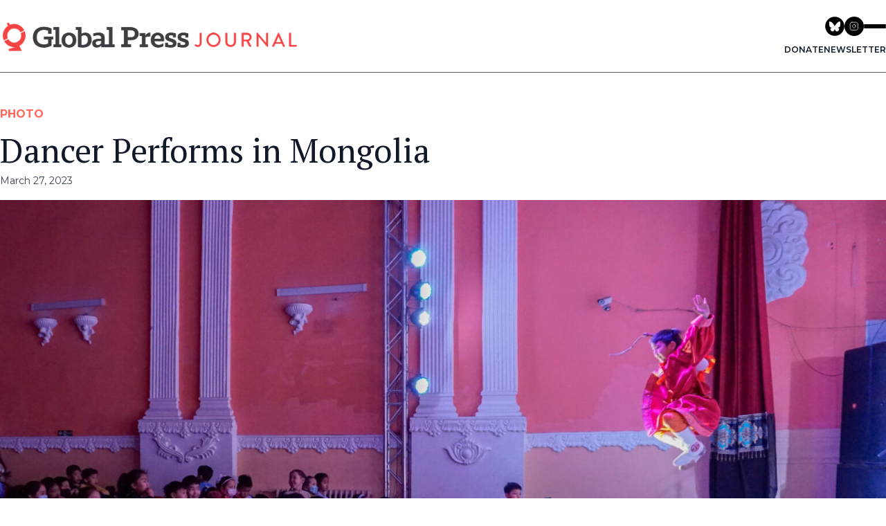

--- FILE ---
content_type: text/html; charset=UTF-8
request_url: https://globalpressjournal.com/photos/dancer-performs-mongolia/
body_size: 10381
content:
<!DOCTYPE html>
<html lang="en-US"
 xmlns:fb="http://ogp.me/ns/fb#" prefix="og: http://ogp.me/ns#">

<head>
	<meta charset="UTF-8">
	<meta name="viewport" content="width=device-width">
	<link rel="profile" href="https://gmpg.org/xfn/11">
	<link rel="pingback" href="https://globalpressjournal.com/xmlrpc.php">

	<title>Dancer Performs in Mongolia | Global Press Journal</title>

<!-- This site is optimized with the Yoast SEO plugin v6.1.1 - https://yoa.st/1yg?utm_content=6.1.1 -->
<link rel="canonical" href="https://globalpressjournal.com/photos/dancer-performs-mongolia/" />
<meta property="og:locale" content="en_US" />
<meta property="og:type" content="article" />
<meta property="og:title" content="Dancer Performs in Mongolia | Global Press Journal" />
<meta property="og:url" content="https://globalpressjournal.com/photos/dancer-performs-mongolia/" />
<meta property="og:site_name" content="Global Press Journal" />
<meta property="article:publisher" content="https://www.facebook.com/globalpressjournal/" />
<meta property="og:image" content="https://gpjs3bucket.s3.amazonaws.com/%77%70%2d%63%6f%6e%74%65%6e%74/uploads/2023/03/23232541/GPJNews_Mongolia_UT_FP_ChildrensConcert_034_web.jpg" />
<meta property="og:image:secure_url" content="https://gpjs3bucket.s3.amazonaws.com/%77%70%2d%63%6f%6e%74%65%6e%74/uploads/2023/03/23232541/GPJNews_Mongolia_UT_FP_ChildrensConcert_034_web.jpg" />
<meta name="twitter:card" content="summary_large_image" />
<meta name="twitter:title" content="Dancer Performs in Mongolia | Global Press Journal" />
<meta name="twitter:site" content="@globalpress" />
<meta name="twitter:image" content="https://gpjs3bucket.s3.amazonaws.com/%77%70%2d%63%6f%6e%74%65%6e%74/uploads/2023/03/23232541/GPJNews_Mongolia_UT_FP_ChildrensConcert_034_web.jpg" />
<meta name="twitter:creator" content="@globalpress" />
<script type='application/ld+json'>{"@context":"http:\/\/schema.org","@type":"WebSite","@id":"#website","url":"https:\/\/globalpressjournal.com\/","name":"Global Press Journal","potentialAction":{"@type":"SearchAction","target":"https:\/\/globalpressjournal.com\/?s={search_term_string}","query-input":"required name=search_term_string"}}</script>
<script type='application/ld+json'>{"@context":"http:\/\/schema.org","@type":"Organization","url":"https:\/\/globalpressjournal.com\/photos\/dancer-performs-mongolia\/","sameAs":["https:\/\/www.facebook.com\/globalpressjournal\/","https:\/\/www.instagram.com\/globalpressjournal\/?hl=en","https:\/\/www.linkedin.com\/company\/global-press-institute","https:\/\/www.pinterest.com\/globalpressjour\/","https:\/\/twitter.com\/globalpress"],"@id":"#organization","name":"Global Press Journal","logo":"https:\/\/globalpressjournal.com\/wp-content\/uploads\/2015\/01\/logo_Journal.jpg"}</script>
<!-- / Yoast SEO plugin. -->

<link rel='dns-prefetch' href='//unpkg.com' />
<link rel='dns-prefetch' href='//s.w.org' />
		<script type="text/javascript">
			window._wpemojiSettings = {"baseUrl":"https:\/\/s.w.org\/images\/core\/emoji\/13.0.0\/72x72\/","ext":".png","svgUrl":"https:\/\/s.w.org\/images\/core\/emoji\/13.0.0\/svg\/","svgExt":".svg","source":{"concatemoji":"https:\/\/globalpressjournal.com\/%77%70%2d%69%6e%63%6c%75%64%65%73\/js\/wp-emoji-release.min.js"}};
			!function(e,a,t){var n,r,o,i=a.createElement("canvas"),p=i.getContext&&i.getContext("2d");function s(e,t){var a=String.fromCharCode;p.clearRect(0,0,i.width,i.height),p.fillText(a.apply(this,e),0,0);e=i.toDataURL();return p.clearRect(0,0,i.width,i.height),p.fillText(a.apply(this,t),0,0),e===i.toDataURL()}function c(e){var t=a.createElement("script");t.src=e,t.defer=t.type="text/javascript",a.getElementsByTagName("head")[0].appendChild(t)}for(o=Array("flag","emoji"),t.supports={everything:!0,everythingExceptFlag:!0},r=0;r<o.length;r++)t.supports[o[r]]=function(e){if(!p||!p.fillText)return!1;switch(p.textBaseline="top",p.font="600 32px Arial",e){case"flag":return s([127987,65039,8205,9895,65039],[127987,65039,8203,9895,65039])?!1:!s([55356,56826,55356,56819],[55356,56826,8203,55356,56819])&&!s([55356,57332,56128,56423,56128,56418,56128,56421,56128,56430,56128,56423,56128,56447],[55356,57332,8203,56128,56423,8203,56128,56418,8203,56128,56421,8203,56128,56430,8203,56128,56423,8203,56128,56447]);case"emoji":return!s([55357,56424,8205,55356,57212],[55357,56424,8203,55356,57212])}return!1}(o[r]),t.supports.everything=t.supports.everything&&t.supports[o[r]],"flag"!==o[r]&&(t.supports.everythingExceptFlag=t.supports.everythingExceptFlag&&t.supports[o[r]]);t.supports.everythingExceptFlag=t.supports.everythingExceptFlag&&!t.supports.flag,t.DOMReady=!1,t.readyCallback=function(){t.DOMReady=!0},t.supports.everything||(n=function(){t.readyCallback()},a.addEventListener?(a.addEventListener("DOMContentLoaded",n,!1),e.addEventListener("load",n,!1)):(e.attachEvent("onload",n),a.attachEvent("onreadystatechange",function(){"complete"===a.readyState&&t.readyCallback()})),(n=t.source||{}).concatemoji?c(n.concatemoji):n.wpemoji&&n.twemoji&&(c(n.twemoji),c(n.wpemoji)))}(window,document,window._wpemojiSettings);
		</script>
		<style type="text/css">
img.wp-smiley,
img.emoji {
	display: inline !important;
	border: none !important;
	box-shadow: none !important;
	height: 1em !important;
	width: 1em !important;
	margin: 0 .07em !important;
	vertical-align: -0.1em !important;
	background: none !important;
	padding: 0 !important;
}
</style>
	<link rel='stylesheet' id='wp-block-library-css'  href='https://globalpressjournal.com/%77%70%2d%69%6e%63%6c%75%64%65%73/css/dist/block-library/style.min.css' type='text/css' media='all' />
<link rel='stylesheet' id='wp-block-library-theme-css'  href='https://globalpressjournal.com/%77%70%2d%69%6e%63%6c%75%64%65%73/css/dist/block-library/theme.min.css' type='text/css' media='all' />
<link rel='stylesheet' id='gpj-shortcode-css'  href='https://globalpressjournal.com/%77%70%2d%63%6f%6e%74%65%6e%74/plugins/gpj-shortcodes//dist/assets/index.css?ver=1.0.13' type='text/css' media='all' />
<link rel='stylesheet' id='responsive-lightbox-swipebox-css'  href='https://globalpressjournal.com/%77%70%2d%63%6f%6e%74%65%6e%74/plugins/responsive-lightbox/assets/swipebox/css/swipebox.min.css?ver=1.7.2' type='text/css' media='all' />
<link rel='stylesheet' id='gpj-css'  href='https://globalpressjournal.com/%77%70%2d%63%6f%6e%74%65%6e%74/themes/gpj-theme/css/theme.css?ver=3.22' type='text/css' media='all' />
<script>var jquery_placeholder_url = 'https://globalpressjournal.com/%77%70%2d%63%6f%6e%74%65%6e%74/plugins/gravity-forms-placeholders/jquery.placeholder-1.0.1.js';</script><script type='text/javascript' src='https://globalpressjournal.com/%77%70%2d%63%6f%6e%74%65%6e%74/plugins/gpj-shortcodes//dist/assets/index.js?ver=1.0.0' id='gpj-shortcode-js'></script>
<script type='text/javascript' src='https://globalpressjournal.com/%77%70%2d%69%6e%63%6c%75%64%65%73/js/jquery/jquery.js?ver=1.12.4-wp' id='jquery-core-js'></script>
<script type='text/javascript' src='https://globalpressjournal.com/%77%70%2d%63%6f%6e%74%65%6e%74/plugins/responsive-lightbox/assets/swipebox/js/jquery.swipebox.min.js?ver=1.7.2' id='responsive-lightbox-swipebox-js'></script>
<script type='text/javascript' id='responsive-lightbox-js-extra'>
/* <![CDATA[ */
var rlArgs = {"script":"swipebox","selector":"lightbox","customEvents":"","activeGalleries":"1","animation":"1","hideCloseButtonOnMobile":"0","removeBarsOnMobile":"0","hideBars":"1","hideBarsDelay":"5000","videoMaxWidth":"1080","useSVG":"1","loopAtEnd":"0","woocommerce_gallery":"0"};
/* ]]> */
</script>
<script type='text/javascript' src='https://globalpressjournal.com/%77%70%2d%63%6f%6e%74%65%6e%74/plugins/responsive-lightbox/js/front.js?ver=1.7.2' id='responsive-lightbox-js'></script>
<script type='text/javascript' src='https://globalpressjournal.com/%77%70%2d%63%6f%6e%74%65%6e%74/themes/gpj-theme/js/app.js?ver=3.22' id='gpj-js'></script>
<script type='text/javascript' src='https://globalpressjournal.com/%77%70%2d%63%6f%6e%74%65%6e%74/plugins/gravity-forms-placeholders/gf.placeholders.js?ver=1.0' id='_gf_placeholders-js'></script>
<link rel="https://api.w.org/" href="https://globalpressjournal.com/%77%70%2d%6a%73%6f%6e/" /><link rel="alternate" type="application/json+oembed" href="https://globalpressjournal.com/%77%70%2d%6a%73%6f%6e/oembed/1.0/embed?url=https%3A%2F%2Fglobalpressjournal.com%2Fphotos%2Fdancer-performs-mongolia%2F" />
<link rel="alternate" type="text/xml+oembed" href="https://globalpressjournal.com/%77%70%2d%6a%73%6f%6e/oembed/1.0/embed?url=https%3A%2F%2Fglobalpressjournal.com%2Fphotos%2Fdancer-performs-mongolia%2F&#038;format=xml" />
<meta property="fb:app_id" content="1674244676193346"/><meta property="fb:admins" content="16804290"/><!-- Google Tag Manager -->
<script>(function(w,d,s,l,i){w[l]=w[l]||[];w[l].push({'gtm.start':
new Date().getTime(),event:'gtm.js'});var f=d.getElementsByTagName(s)[0],
j=d.createElement(s),dl=l!='dataLayer'?'&l='+l:'';j.async=true;j.src=
'https://www.googletagmanager.com/gtm.js?id='+i+dl;f.parentNode.insertBefore(j,f);
})(window,document,'script','dataLayer','GTM-5KNRP25');</script>
<!-- End Google Tag Manager -->
<!-- WordPress Facebook Integration Begin -->

<script type='text/javascript'>
!function(f,b,e,v,n,t,s){if(f.fbq)return;n=f.fbq=function(){n.callMethod?
n.callMethod.apply(n,arguments):n.queue.push(arguments)};if(!f._fbq)f._fbq=n;
n.push=n;n.loaded=!0;n.version='2.0';n.queue=[];t=b.createElement(e);t.async=!0;
t.src=v;s=b.getElementsByTagName(e)[0];s.parentNode.insertBefore(t,s)}(window,
document,'script','https://connect.facebook.net/en_US/fbevents.js');
</script>

<script>
fbq('init', '471016717317390', {}, {
    "agent": "wordpress-5.5.17-1.7.9"
});

fbq('track', 'PageView', {
    "source": "wordpress",
    "version": "5.5.17",
    "pluginVersion": "1.7.9"
});
</script>
<!-- DO NOT MODIFY -->
<!-- WordPress Facebook Integration end -->
    
<!-- Facebook Pixel Code -->
<noscript>
<img height="1" width="1" style="display:none" alt="fbpx"
src="https://www.facebook.com/tr?id=471016717317390&ev=PageView&noscript=1"/>
</noscript>
<!-- DO NOT MODIFY -->
<!-- End Facebook Pixel Code -->
    <link rel="icon" href="https://gpjs3bucket.s3.amazonaws.com/%77%70%2d%63%6f%6e%74%65%6e%74/uploads/2018/08/26140850/cropped-GlobalPress_ComboHorizontal-Stacked-Copy-12-35x35c.jpg" sizes="32x32" />
<link rel="icon" href="https://gpjs3bucket.s3.amazonaws.com/%77%70%2d%63%6f%6e%74%65%6e%74/uploads/2018/08/26140850/cropped-GlobalPress_ComboHorizontal-Stacked-Copy-12-220x220c.jpg" sizes="192x192" />
<link rel="apple-touch-icon" href="https://gpjs3bucket.s3.amazonaws.com/%77%70%2d%63%6f%6e%74%65%6e%74/uploads/2018/08/26140850/cropped-GlobalPress_ComboHorizontal-Stacked-Copy-12-180x180c.jpg" />
<meta name="msapplication-TileImage" content="https://gpjs3bucket.s3.amazonaws.com/%77%70%2d%63%6f%6e%74%65%6e%74/uploads/2018/08/26140850/cropped-GlobalPress_ComboHorizontal-Stacked-Copy-12-285x285c.jpg" />
</head>

<body class="photos-template-default single single-photos postid-10063875 gpj-theme bg-white text-gray-900 antialiased">

	
	<div id="page" class="flex flex-col min-h-screen">

		
		<div id="content" class="flex-grow site-content">

			
			<main>

				 <div class="site-main-header gpj-bg-white">
    <section class="site-header gpj-items-center gpj-max-w-screen-2xl gpj-w-full gpj-mx-auto gpjt-px-3">
        <div class="container gpj-border-b gpj-border-brand-dark-gray-400 gpj-py-0 lg:gpj-py-6">
            <div class="lg:gpj-flex gpj-justify-between gpj-items-center gpj-relative">
                <a href="http://www.globalpressjournal.com" class="site-logo gpj-inline-block gpj-absolute gpj-top-[19px] md:gpj-top-3 lg:gpj-static">
                    <img src="https://gpjs3bucket.s3.amazonaws.com/wp-content/uploads/2022/01/26103428/01_GPJ_HORIZONTAL_COLOR-e1643222113629.png" alt="Global Press Journal" class="gpj-w-[40%] gpj-min-w-[200px]">
                </a>
                <div class="lg:gpj-space-y-3">
                    <div class="gpj-flex gpj-gap-4 gpj-items-center gpj-justify-end gpj-p-4 lg:gpj-p-0">
                        <nav class="gpj-flex gpj-gap-2">
                            <a href="https://bsky.app/profile/globalpress.bsky.social" target="_blank">
                                <svg xmlns="http://www.w3.org/2000/svg" xmlns:xlink="http://www.w3.org/1999/xlink" class="gpj-h-6 md:gpj-h-7"  viewBox="0 0 96 96">
                                    <path d="M47.4187 94.8375C21.2299 94.8375 0 73.6076 0 47.4187C0 21.2299 21.2299 0 47.4187 0C73.6076 0 94.8375 21.2299 94.8375 47.4187C94.8375 73.6076 73.6076 94.8375 47.4187 94.8375Z" fill-rule="nonzero" transform="matrix(1 0 0 1 0.527527 0.527481)" fill="rgb(0, 0, 0)"/>
                                    <path d="M12.115 3.31262C18.5228 8.12299 25.4154 17.8776 27.9455 23.1115C30.4766 17.8776 37.3681 8.12299 43.7759 3.31262C48.3998 -0.158429 55.8909 -2.84444 55.8909 5.70148C55.8909 7.40855 54.912 20.0399 54.3387 22.0905C52.344 29.2201 45.0742 31.0378 38.6073 29.9377C49.9109 31.8619 52.7866 38.2339 46.5757 44.6059C34.7822 56.7083 29.6241 41.569 28.3027 37.6902C28.0603 36.9789 27.9476 36.6459 27.9454 36.9294C27.9433 36.647 27.8306 36.9789 27.5882 37.6902C26.2668 41.569 21.1098 56.7083 9.31515 44.6059C3.1054 38.2339 5.98003 31.8608 17.2836 29.9377C10.8167 31.0378 3.54692 29.2201 1.55217 22.0905C0.97788 20.0399 0 7.40856 0 5.70148C4.01974e-06 -2.84444 7.49111 -0.15843 12.115 3.31262Z" fill-rule="nonzero" transform="matrix(1 0 0 1 20.0008 24.3942)" fill="rgb(255, 255, 255)"/>
                                </svg>
                            </a>
                            <a href="https://www.instagram.com/globalpressjournal" target="_blank">
                                <svg class="gpj-h-6 md:gpj-h-7" viewBox="0 0 80 80" fill="none" xmlns="http://www.w3.org/2000/svg">
                                    <g clip-path="url(#clip0_5100_2)">
                                        <path d="M40 80C62.0914 80 80 62.0914 80 40C80 17.9086 62.0914 0 40 0C17.9086 0 0 17.9086 0 40C0 62.0914 17.9086 80 40 80Z" fill="black" />
                                        <path d="M48.4375 30.5625H48.4538M31.375 23.25H47.625C52.1123 23.25 55.75 26.8877 55.75 31.375V47.625C55.75 52.1123 52.1123 55.75 47.625 55.75H31.375C26.8877 55.75 23.25 52.1123 23.25 47.625V31.375C23.25 26.8877 26.8877 23.25 31.375 23.25ZM45.9999 38.4763C46.2005 39.8287 45.9695 41.2099 45.3398 42.4235C44.7101 43.637 43.7138 44.6211 42.4926 45.2358C41.2713 45.8505 39.8874 46.0644 38.5376 45.8472C37.1877 45.63 35.9408 44.9927 34.974 44.026C34.0073 43.0592 33.37 41.8123 33.1528 40.4624C32.9356 39.1126 33.1495 37.7287 33.7642 36.5075C34.3789 35.2862 35.363 34.2899 36.5765 33.6602C37.7901 33.0305 39.1713 32.7995 40.5237 33.0001C41.9032 33.2047 43.1803 33.8475 44.1664 34.8336C45.1525 35.8197 45.7954 37.0968 45.9999 38.4763Z" stroke="white" stroke-width="2" stroke-linecap="round" stroke-linejoin="round" />
                                    </g>
                                    <defs>
                                        <clipPath id="clip0_5100_2">
                                            <rect width="80" height="80" fill="white" />
                                        </clipPath>
                                    </defs>
                                </svg>
                            </a>
                        </nav>
                        <a id="site-nav-trigger" class="gpj-group gpj-hamburger gpj-flex gpj-flex-col gpj-gap-1.5 md:gpj-gap-2 gpj-group gpj-transform gpj-cursor-pointer">
                            <div class="hamburger-line gpj-h-0.5 gpj-w-8 gpj-bg-black gpj-rounded gpj-transition-all gpj-duration-500 group-hover:gpj-bg-brand-dark-gray-100">
                            </div>
                            <div class="hamburger-line gpj-h-0.5 gpj-w-8 group-hover:gpj-w-6 gpj-bg-black gpj-rounded gpj-transition-all gpj-duration-500 group-hover:gpj-bg-brand-dark-gray-100">
                            </div>
                            <div class="hamburger-line gpj-h-0.5 gpj-w-8 gpj-bg-black gpj-rounded gpj-transition-all gpj-duration-500 group-hover:gpj-bg-brand-dark-gray-100">
                            </div>
                        </a>
                    </div>
                    <div class="gpj-flex gpj-flex-col gpj-gap-3 gpj-w-full lg:gpj-w-auto">
                        <div class="site-action gpj-py-3 lg:gpj-py-0 gpj-border-t gpj-border-[var(--border)] lg:gpj-border-0">
                            <nav class="site-mini-nav gpj-flex gpj-gap-2 gpj-justify-center gpj-items-center">
                                <a href="https://www.globalpress.co/support/donate" target="_blank" class="gpj-uppercase gpj-font-semibold gpj-text-xs hover:gpj-text-brand-primary-600">Donate</a>
                                <a href="/newsletters/" class="gpj-uppercase gpj-font-semibold gpj-text-xs hover:gpj-text-brand-primary-600">newsletter</a>
                            </nav>
                        </div>
                    </div>
                </div>
            </div>
        </div>
    </section>
    <div id="site-nav-overlay" class="site-navigation-overlay gpj-transition-opacity gpj-fixed gpj-left-0 gpj-top-0 gpj-w-screen gpj-bg-black gpj-bg-opacity-50 gpj-z-40 gpj-h-screen">
    </div>
    <section id="site-nav" class="site-navigation gpj-invisible gpj-translate-x-full gpj-fixed gpj-right-0 gpj-transition-all gpj-top-0 gpj-h-svh gpj-bg-brand-dark-gray-900 gpj-text-white gpj-w-[240px] gpj-md:gpj-w-[300px] gpj-z-[9999999999] gpj-drop-shadow-2xl">
        <button id="site-nav-close" class="gpj--left-6 gpj-w-6 gpj-h-6 gpj-bg-brand-dark-gray-900 gpj-hover:gpj-bg-brand-dark-gray-700 gpj-absolute gpj-top-0 gpj-flex gpj-items-center gpj-justify-center">
            <svg xmlns="http://www.w3.org/2000/svg" height="12" viewBox="0 0 24 24" width="24">
                <path d="M0 0h24v24H0V0z" fill="none"></path>
                <path fill="currentColor" d="M18.3 5.71c-.39-.39-1.02-.39-1.41 0L12 10.59 7.11 5.7c-.39-.39-1.02-.39-1.41 0-.39.39-.39 1.02 0 1.41L10.59 12 5.7 16.89c-.39.39-.39 1.02 0 1.41.39.39 1.02.39 1.41 0L12 13.41l4.89 4.89c.39.39 1.02.39 1.41 0 .39-.39.39-1.02 0-1.41L13.41 12l4.89-4.89c.38-.38.38-1.02 0-1.4z">
                </path>
            </svg>
        </button>
        <div class="gpj-p-4 gpj-h-14 gpj-border-b gpj-border-brand-dark-gray-700 gpj-flex gpj-items-center">
            <form role="search" method="get" class="gpj-w-full" action="https://globalpressjournal.com/">
                <input type="search" value="" name="s" title="Search for:" class="gpj-px-2 gpj-leading-[30px] gpj-focus:gpj-ring-1 gpj-focus:gpj-ring-brand-primary-500 gpj-bg-brand-dark-gray-800 gpj-border gpj-border-brand-dark-gray-600 gpj-text-white gpj-placeholder:gpj-text-[11px] gpj-text-[11px] gpj-placeholder:gpj-text-brand-dark-700 gpj-w-full" placeholder="Search Global Press (Press Enter)" />
                <input type="hidden" name="post_type" value="post" />
                <input type="submit" class="gpj-hidden" value="" />
            </form>
        </div>
        <div class="gpj-h-[calc(100vh-112px)] gpj-overflow-scroll">  <div class="gpj-border-b gpj-border-brand-dark-gray-700">
                <nav class="gpj-p-4">  <h2 class="gpj-uppercase gpj-text-[11px] gpj-font-semibold gpj-mb-2"> Topics</h2>  <ul class="gpj-space-y-2">  <li><a href="https://globalpressjournal.com/topics/environment/" class="gpj-text-xs gpj-w-full gpj-inline-block">Environment</a></li>  <li><a href="https://globalpressjournal.com/topics/health/" class="gpj-text-xs gpj-w-full gpj-inline-block">Health</a></li>  </ul>
                </nav>
            </div>  <div class="gpj-border-b gpj-border-brand-dark-gray-700">
                <nav class="gpj-p-4">  <h2 class="gpj-uppercase gpj-text-[11px] gpj-font-semibold gpj-mb-2"> Regions</h2>  <ul class="gpj-space-y-2">  <li><a href="https://globalpressjournal.com/africa/" class="gpj-text-xs gpj-w-full gpj-inline-block">Africa</a></li>  <li><a href="https://globalpressjournal.com/americas/" class="gpj-text-xs gpj-w-full gpj-inline-block">Americas</a></li>  <li><a href="https://globalpressjournal.com/asia/" class="gpj-text-xs gpj-w-full gpj-inline-block">Asia</a></li>  </ul>
                </nav>
            </div>  <div class="gpj-border-b gpj-border-brand-dark-gray-700">
                <nav class="gpj-p-4">  <h2 class="gpj-uppercase gpj-text-[11px] gpj-font-semibold gpj-mb-2"> Special Coverage</h2>  <ul class="gpj-space-y-2">  <li><a href="https://globalpressjournal.com/shifting-democracies/" class="gpj-text-xs gpj-w-full gpj-inline-block">Shifting Democracies</a></li>  <li><a href="https://globalpressjournal.com/special-reports/global-crisis-cost-usaids-abrupt-shutdown/" class="gpj-text-xs gpj-w-full gpj-inline-block">A Global Crisis: The Cost of USAID's Abrupt Shutdown</a></li>  </ul>
                </nav>
            </div>  <div class="gpj-border-b gpj-border-brand-dark-gray-700">
                <nav class="gpj-p-4">  <ul class="gpj-space-y-2">  <li><a href="https://styleguide.globalpressjournal.com/" class="gpj-text-xs gpj-w-full gpj-inline-block">Style Guide</a></li>  <li><a href="https://www.globalpress.co/about/learn-about-global-press" class="gpj-text-xs gpj-w-full gpj-inline-block">About Global Press</a></li>  <li><a href="https://globalpressjournal.com/corrections/" class="gpj-text-xs gpj-w-full gpj-inline-block">Corrections</a></li>  <li><a href="https://globalpressjournal.com/world/shifting-democracies-fellowship/" class="gpj-text-xs gpj-w-full gpj-inline-block">Shifting Democracies Reporting Fellowship</a></li>  <li><a href="https://globalpressjournal.com/newsletters/" class="gpj-text-xs gpj-w-full gpj-inline-block">Newsletters</a></li>  </ul>
                </nav>
            </div>  </div>
        <div class="gpj-p-4 gpj-h-14 gpj-border-t gpj-border-brand-dark-gray-700 gpj-flex gpj-items-center">
            <a href="https://www.globalpress.co/support/donate" target="_blank" class="gpj-group gpj-relative gpj-text-xs gpj-font-medium gpj-overflow-hidden gpj-bg-brand-primary-400 gpj-focus:gpj-ring-4 gpj-focus:gpj-ring-blue-300 gpj-inline-flex gpj-items-center gpj-px-4 gpj-py-1.5 gpj-text-white gpj-justify-center gpj-transition-all gpj-hover:gpj-no-underline gpj-hover:gpj-bg-brand-primary-500 gpj-w-full">
                <span class="gpj-z-40">Support Global Press</span>
                <div class="gpj-absolute gpj-inset-0 gpj-h-[200%] gpj-w-[200%] gpj-rotate-45 gpj-translate-x-[-70%] gpj-transition-all gpj-group-hover:gpj-scale-100 gpj-bg-white/30 gpj-group-hover:gpj-translate-x-[50%] gpj-z-20 gpj-duration-1000">
                </div>
            </a>
        </div>
    </section>
</div> 
<div class="container my-8 mx-auto">

    
    

    <div class="container mx-auto mt-12 mb-32">
        <p class="text-sm font-bold uppercase text-primary-500 md:text-base mb-4">Photo</p>
        <div class=" max-w-screen-lg"><article id="post-10063875" class="post-10063875 photos type-photos status-publish has-post-thumbnail hentry">

    <header class="mb-4 entry-header">
        <h1 class="mb-2 font-serif text-2xl leading-normal entry-title lg:text-5xl"><a href="https://globalpressjournal.com/photos/dancer-performs-mongolia/" rel="bookmark">Dancer Performs in Mongolia</a></h1>        <time datetime="2023-03-27T05:00:57-07:00" itemprop="datePublished"
            class="text-sm text-gray-700">March 27, 2023</time>
    </header>

    <div class="entry-content">
        
            </div>

</article></div>
        <img width="2048" height="1364" src="https://gpjs3bucket.s3.amazonaws.com/wp-content/uploads/2023/03/23232541/GPJNews_Mongolia_UT_FP_ChildrensConcert_034_web.jpg" class="attachment-full size-full wp-post-image" alt="" loading="lazy" srcset="https://gpjs3bucket.s3.amazonaws.com/wp-content/uploads/2023/03/23232541/GPJNews_Mongolia_UT_FP_ChildrensConcert_034_web.jpg 2048w, https://gpjs3bucket.s3.amazonaws.com/wp-content/uploads/2023/03/23232541/GPJNews_Mongolia_UT_FP_ChildrensConcert_034_web-300x200.jpg 300w, https://gpjs3bucket.s3.amazonaws.com/wp-content/uploads/2023/03/23232541/GPJNews_Mongolia_UT_FP_ChildrensConcert_034_web-1024x682.jpg 1024w, https://gpjs3bucket.s3.amazonaws.com/wp-content/uploads/2023/03/23232541/GPJNews_Mongolia_UT_FP_ChildrensConcert_034_web-768x512.jpg 768w, https://gpjs3bucket.s3.amazonaws.com/wp-content/uploads/2023/03/23232541/GPJNews_Mongolia_UT_FP_ChildrensConcert_034_web-1536x1023.jpg 1536w, https://gpjs3bucket.s3.amazonaws.com/wp-content/uploads/2023/03/23232541/GPJNews_Mongolia_UT_FP_ChildrensConcert_034_web-595x397.jpg 595w, https://gpjs3bucket.s3.amazonaws.com/wp-content/uploads/2023/03/23232541/GPJNews_Mongolia_UT_FP_ChildrensConcert_034_web-650x434.jpg 650w, https://gpjs3bucket.s3.amazonaws.com/wp-content/uploads/2023/03/23232541/GPJNews_Mongolia_UT_FP_ChildrensConcert_034_web-99x67.jpg 99w, https://gpjs3bucket.s3.amazonaws.com/wp-content/uploads/2023/03/23232541/GPJNews_Mongolia_UT_FP_ChildrensConcert_034_web-920x613.jpg 920w, https://gpjs3bucket.s3.amazonaws.com/wp-content/uploads/2023/03/23232541/GPJNews_Mongolia_UT_FP_ChildrensConcert_034_web-360x240.jpg 360w" sizes="(max-width: 2048px) 100vw, 2048px" />        <div class="mb-4 bg-[#F3F2EF] p-6">
            <div class="flex justify-between items-center mb-4">
                <div>                    A member of children’s dance ensemble Warm Spring performs during its first tour in Dalanzadgad, Umnugovi province, Mongolia.                                        <div class="mt-4">
                                                <span class="font-medium"><a class="underline"
                                href="https://globalpressjournal.com/reporter/uranchimeg-tsoghuu/">
                        </span>Uranchimeg Tsogkhuu</a>,
                        GPJ
                        
Mongolia
                                            </div>
                </div>
                <div class="ml-16 pr-4 w-32">
                <ul class="space-y-2">
                                        <li>
                                            <a
                                                href="https://globalpressjournal.com/photos/dancer-performs-mongolia/"><svg width="28px" height="28px" viewBox="0 0 66 66" fill="none" xmlns="http://www.w3.org/2000/svg">
                                                <circle cx="33" cy="33" r="33" fill="#A6A6A6"/>
                                                <path d="M19.1362 46.9629L19.1363 46.9629C22.266 50.0474 27.2989 50.0263 30.4027 46.9158L35.2801 42.0277C38.3977 38.9034 38.4019 33.8463 35.2894 30.7169C34.6565 30.0805 33.6276 30.0777 32.9913 30.7106C32.355 31.3435 32.3522 32.3724 32.9851 33.0087C34.8352 34.8689 34.8327 37.8749 32.9796 39.7321L28.1021 44.6201C26.2606 46.4656 23.2746 46.4782 21.4171 44.6477C19.5681 42.8249 19.5468 39.8484 21.3695 37.9994L26.2823 33.0158C26.9123 32.3767 26.905 31.3478 26.2658 30.7178C25.6267 30.0877 24.5978 30.0951 23.9678 30.7342L19.055 35.7178C15.9722 38.8451 16.0083 43.8794 19.1362 46.9629ZM32.646 35.2897C33.2823 34.6568 33.2851 33.6279 32.6522 32.9916C30.8006 31.1299 30.8011 28.1219 32.6533 26.2607L37.3527 21.5387C39.3271 19.5549 42.526 19.5163 44.5476 21.4519C44.612 21.5135 44.6746 21.577 44.7353 21.6423C46.4797 23.5168 46.3742 26.4504 44.4998 28.1948L39.4053 32.9357C38.7483 33.5471 38.7113 34.5753 39.3227 35.2323C39.9341 35.8893 40.9623 35.9263 41.6193 35.3149L46.7138 30.574C49.9023 27.6068 50.0817 22.6167 47.1145 19.4282C47.0112 19.3172 46.9047 19.2092 46.7952 19.1044C43.4948 15.9444 38.2723 16.0075 35.0491 19.2461L30.3497 23.9682C27.2359 27.097 27.2351 32.1537 30.3479 35.2834C30.9808 35.9198 32.0097 35.9226 32.646 35.2897Z" fill="white" stroke="white"/>
                                                </svg>
                                            </a>
                                        </li>
                                        <li>
                                            <a href="https://www.facebook.com/sharer.php?u=https://globalpressjournal.com/photos/dancer-performs-mongolia/"><img
                                                    width="28px"
                                                    src="https://gpjs3bucket.s3.amazonaws.com/%77%70%2d%63%6f%6e%74%65%6e%74/uploads/2022/01/25131556/facebook.png"
                                                    alt=""></a>
                                        </li>
                                        <li>
                                                                                        <a href="https://twitter.com/share?text=Dancer%20Performs%20in%20Mongolia&url=https://globalpressjournal.com/photos/dancer-performs-mongolia/"><img
                                                    width="28px"
                                                    src="https://gpjs3bucket.s3.amazonaws.com/%77%70%2d%63%6f%6e%74%65%6e%74/uploads/2022/01/25131547/twitter.png"
                                                    alt=""></a>
                                        </li>

                                    </ul>
                </div>
            </div>

        </div>
    </div>

    
    
</div>

</main>


</div>


<footer class="gpj-bg-[#f3f2ef]">
    <div class="gpj-p-8 gpj-border-b gpj-border-gray-300">
        <div class="gpj-container-xl gpj-flex gpj-items-center gpj-justify-center">
            <a href="https://globalpressjournal.com"><img class="gpj-w-96" src="https://gpjs3bucket.s3.amazonaws.com/%77%70%2d%63%6f%6e%74%65%6e%74/uploads/2022/01/26103428/01_GPJ_HORIZONTAL_COLOR-e1643222113629.png" alt="Global Press Journal" title="Global Press Journal"></a>
        </div>
    </div>
    <nav class="gpj-py-6 gpj-border-b gpj-border-gray-300" role="navigation" aria-label="Footer brands navigation menu">
        <div class="gpj-container-xl"><ul id="menu-footer-menu" class="gpj-justify-center md:gpj-flex text-center gpj-mb-0"><li id="menu-item-10068692" class="menu-item menu-item-type-custom menu-item-object-custom menu-item-10068692 gpj-uppercase text-sm gpj-px-4 gpj--ml-px"><a href="https://www.globalpress.co/about/learn-about-global-press">About Global Press</a></li>
<li id="menu-item-10061583" class="menu-item menu-item-type-custom menu-item-object-custom menu-item-10061583 gpj-uppercase text-sm gpj-px-4  md:gpj-border-l md:gpj-border-gray-500 gpj--ml-px"><a href="https://styleguide.globalpressjournal.com/">Style Guide</a></li>
<li id="menu-item-10068691" class="menu-item menu-item-type-custom menu-item-object-custom menu-item-10068691 gpj-uppercase text-sm gpj-px-4  md:gpj-border-l md:gpj-border-gray-500 gpj--ml-px"><a href="https://www.globalpress.co/contact/contact">Contact Us</a></li>
<li id="menu-item-10065774" class="menu-item menu-item-type-custom menu-item-object-custom menu-item-10065774 gpj-uppercase text-sm gpj-px-4  md:gpj-border-l md:gpj-border-gray-500 gpj--ml-px"><a href="https://globalpressjournal.com/newsletters/">Subscribe to Newsletters</a></li>
</ul></div>
    </nav>
    <div class="gpj-py-6 gpj-border-b gpj-border-gray-300 ">
        <div class="gpj-space-y-12 gpj-container-xl md:gpj-grid gpj-grid-cols-3 gpj-gap-12 gpj-text-center md:gpj-space-y-0">
            <div class="gpj-text-center">
                <h2 class="gpj-text-xl gpj-text-center gpj-font-serif gpj-italic gpj-font-semibold gpj-mb-2">Contact</h2>
                <p class="gpj-text-center">5636 Connecticut Ave NW<br />
PO Box 42557<br />
Washington, DC 20015<br />
<a href="/cdn-cgi/l/email-protection" class="__cf_email__" data-cfemail="30595e565f70575c5f52515c40425543435a5f45425e515c1e535f5d">[email&#160;protected]</a></p>
                <p class="gpj-text-center">202-240-2705</p>
            </div>
            <nav role="navigation" aria-label="Footer information navigation menu">
                <h2 class="gpj-text-xl gpj-text-center gpj-font-serif gpj-italic gpj-font-semibold gpj-mb-2">Information</h2> <ul id="menu-footer-brands-nav" class="menu"><li id="menu-item-10050683" class="menu-item menu-item-type-custom menu-item-object-custom menu-item-10050683 hover:gpj-underline"><a target="_blank" rel="noopener noreferrer" href="https://globalpress.co/">Global Press</a></li>
<li id="menu-item-10050682" class="menu-item menu-item-type-custom menu-item-object-custom menu-item-10050682 hover:gpj-underline"><a target="_blank" rel="noopener noreferrer" href="https://globalpress.co/">Global Press Institute</a></li>
<li id="menu-item-10050684" class="menu-item menu-item-type-custom menu-item-object-custom menu-item-10050684 hover:gpj-underline"><a target="_blank" rel="noopener noreferrer" href="https://www.globalpress.co/explore/our-journalism">Global Press Journal</a></li>
</ul>            </nav>
            <nav role="navigation" aria-label="Footer brands navigation menu">
                <h2 class="gpj-text-xl gpj-text-center gpj-font-serif gpj-italic gpj-font-semibold gpj-mb-2">Brands</h2> <ul id="menu-footer-brands-nav-1" class="menu"><li class="menu-item menu-item-type-custom menu-item-object-custom menu-item-10050683 hover:gpj-underline"><a target="_blank" rel="noopener noreferrer" href="https://globalpress.co/">Global Press</a></li>
<li class="menu-item menu-item-type-custom menu-item-object-custom menu-item-10050682 hover:gpj-underline"><a target="_blank" rel="noopener noreferrer" href="https://globalpress.co/">Global Press Institute</a></li>
<li class="menu-item menu-item-type-custom menu-item-object-custom menu-item-10050684 hover:gpj-underline"><a target="_blank" rel="noopener noreferrer" href="https://www.globalpress.co/explore/our-journalism">Global Press Journal</a></li>
</ul>            </nav>
        </div>
    </div>
    <div class="gpj-border-b gpj-border-gray-300">
        <div class="gpj-container-xl">
            <div class="md:gpj-flex gpj-justify-center">
                <div class="border-b gpj-p-6 md:gpj-border-r gpj-border-gray-300 gpj-flex gpj-items-center">
                    <div class="md:gpj-flex gpj-items-center gpj-space-x-3">
                        <p class="gpj-uppercase gpj-font-bold gpj-text-sm md:gpj-mb-0 gpj-mb-0">Connect with Global press</p>
                        <nav class="social gpj-flex gpj-items-center gpj-space-x-2">
                            <a href="https://bsky.app/profile/globalpress.bsky.social" target="_blank" rel="me" title="Visit our Bluesky Page" aria-label="Visit our Bluesky Page">
                                <svg xmlns="http://www.w3.org/2000/svg" xmlns:xlink="http://www.w3.org/1999/xlink" width="20" height="20" viewBox="0 0 96 96">
                                    <path d="M15.8236 4.37548C24.193 10.7293 33.1955 23.6136 36.5001 30.5269C39.806 23.6136 48.8072 10.7293 57.1766 4.37548C63.2159 -0.209261 73.0002 -3.75708 73.0002 7.5308C73.0002 9.7856 71.7216 26.4697 70.9729 29.1782C68.3675 38.5954 58.8722 40.9964 50.4257 39.5433C65.1896 42.0848 68.9455 50.5013 60.8335 58.9178C45.4297 74.9032 38.6926 54.9065 36.9667 49.7831C36.6501 48.8436 36.5028 48.4038 36.5001 48.7782C36.4973 48.4052 36.3501 48.8436 36.0335 49.7831C34.3076 54.9065 27.5719 74.9032 12.1667 58.9178C4.05603 50.5013 7.81064 42.0834 22.5745 39.5433C14.128 40.9964 4.63271 38.5954 2.02732 29.1782C1.27723 26.4697 0 9.7856 0 7.53081C5.25026e-06 -3.75708 9.78429 -0.209262 15.8236 4.37548Z" fill-rule="nonzero" transform="matrix(1 0 0 1 11.4344 15.2845)" fill="rgb(0, 0, 0)"/>
                                </svg>
                            </a>
                            <a href="https://www.instagram.com/globalpressjournal" target="_blank" rel="me" title="Visit our Instagram" aria-label="Visit our Instagram">
                                <svg width="20" height="20" viewBox="0 0 16 16" fill="none" xmlns="http://www.w3.org/2000/svg">
                                </svg>
                            </a>
                        </nav>
                    </div>
                </div>
                <div class="gpj-p-6">
                    <form class="validate md:gpj-flex gpj-items-center md:gpj-space-x-3 md:gpj-space-y-0 gpj-space-x-0 gpj-space-y-3" action="https://globalpressjournal.us5.list-manage.com/subscribe/post?u=69b5b1f94aae53b4633f871cf&amp;id=f97f12bb11" method="post" id="mc-embedded-subscribe-form" name="mc-embedded-subscribe-form" target="_blank" novalidate>
                        <p class="gpj-uppercase gpj-font-bold gpj-text-sm gpj-mb-0">Newsletter Signup.</p>
                        <div>
                            <input type="email" value="" name="EMAIL" class="!gpj-w-full !gpj-border-0 required gpj-newsletter-input !gpj-shadow-none !gpj-bg-transparent gpj-placeholder:italic gpj-placeholder:text-gray-100 !gpj-mb-0" id="mce-EMAIL" placeholder="Enter your email address">
                            <div class="response" id="mce-error-response" style="display:none"></div>
                            <div class="response" id="mce-success-response" style="display:none"></div>
                            <!-- real people should not fill this in and expect good things - do not remove this or risk form bot signups-->
                            <div style="position: absolute; left: -5000px;" aria-hidden="true"><input type="text" name="b_69b5b1f94aae53b4633f871cf_f97f12bb11" tabindex="-1" value=""></div>
                        </div>
                        <input type="submit" value="Submit" name="subscribe" id="mc-embedded-subscribe" class="gpj-uppercase gpj-font-bold gpj-text-sm gpj-cursor-pointer">
                    </form>
                </div>
            </div>
        </div>
    </div>
</footer>
</div>

<!-- Hotjar Tracking Code for https://globalpressjournal.com/ -->
<script data-cfasync="false" src="/cdn-cgi/scripts/5c5dd728/cloudflare-static/email-decode.min.js"></script><script>
    (function(h,o,t,j,a,r){
        h.hj=h.hj||function(){(h.hj.q=h.hj.q||[]).push(arguments)};
        h._hjSettings={hjid:2910670,hjsv:6};
        a=o.getElementsByTagName('head')[0];
        r=o.createElement('script');r.async=1;
        r.src=t+h._hjSettings.hjid+j+h._hjSettings.hjsv;
        a.appendChild(r);
    })(window,document,'https://static.hotjar.com/c/hotjar-','.js?sv=');
</script><script type='text/javascript' src='https://unpkg.com/embla-carousel@7.1.0/embla-carousel.umd.js' id='embla-js'></script>
<script type='text/javascript' src='https://globalpressjournal.com/%77%70%2d%69%6e%63%6c%75%64%65%73/js/wp-embed.min.js' id='wp-embed-js'></script>
<!-- Facebook Comments Plugin for WordPress: http://peadig.com/wordpress-plugins/facebook-comments/ -->
<div id="fb-root"></div>
<script>(function(d, s, id) {
  var js, fjs = d.getElementsByTagName(s)[0];
  if (d.getElementById(id)) return;
  js = d.createElement(s); js.id = id;
  js.src = "//connect.facebook.net/en_US/sdk.js#xfbml=1&appId=1674244676193346&version=v2.3";
  fjs.parentNode.insertBefore(js, fjs);
}(document, 'script', 'facebook-jssdk'));</script>

<script defer src="https://static.cloudflareinsights.com/beacon.min.js/vcd15cbe7772f49c399c6a5babf22c1241717689176015" integrity="sha512-ZpsOmlRQV6y907TI0dKBHq9Md29nnaEIPlkf84rnaERnq6zvWvPUqr2ft8M1aS28oN72PdrCzSjY4U6VaAw1EQ==" data-cf-beacon='{"version":"2024.11.0","token":"8b2993073e5949c682d59f77db1068da","r":1,"server_timing":{"name":{"cfCacheStatus":true,"cfEdge":true,"cfExtPri":true,"cfL4":true,"cfOrigin":true,"cfSpeedBrain":true},"location_startswith":null}}' crossorigin="anonymous"></script>
</body>

</html>

--- FILE ---
content_type: application/javascript
request_url: https://globalpressjournal.com/wp-content/themes/gpj-theme/js/app.js?ver=3.22
body_size: 16
content:
(()=>{var u=(e,s,l)=>()=>{!s.clickAllowed()||e.scrollTo(l)},d=(e,s)=>()=>{s.scrollTo(e.selectedScrollSnap()),m(e,s)},m=(e,s)=>{let l=e.previousScrollSnap(),t=e.selectedScrollSnap();s.slideNodes()[l].classList.remove("is-selected"),s.slideNodes()[t].classList.add("is-selected")};setTimeout(()=>{let e=document.getElementById("main-carousel");if(e!==null){let s=e.querySelector(".embla__viewport"),l=EmblaCarousel(s,{selectedClass:"",loop:!1,skipSnaps:!1}),n=document.getElementById("thumb-carousel").querySelector(".embla__viewport"),o=EmblaCarousel(n,{selectedClass:"",containScroll:"keepSnaps",dragFree:!0});o.slideNodes().forEach((a,c)=>{let i=u(l,o,c);a.addEventListener("click",i,!1)});let r=d(l,o);l.on("select",r),o.on("init",r)}},1e3);setTimeout(()=>{let e=document.getElementById("single-main-carousel");if(e!==null){let s=e.querySelector(".gallery-single-slider__viewport"),l=EmblaCarousel(s,{selectedClass:"",loop:!1,skipSnaps:!1}),n=document.getElementById("single-thumb-carousel").querySelector(".gallery-single-slider__viewport"),o=EmblaCarousel(n,{selectedClass:"",containScroll:"keepSnaps",dragFree:!0});o.slideNodes().forEach((a,c)=>{let i=u(l,o,c);a.addEventListener("click",i,!1)});let r=d(l,o);l.on("select",r),o.on("init",r)}},1e3);var p=(e,s,l)=>{s.addEventListener("click",l.scrollNext,!1),e.addEventListener("click",l.scrollPrev,!1)};setTimeout(()=>{let e=document.querySelector(".leading-gallery");if(e!==null){let s=e.querySelector(".leading-gallery__button--next"),l=e.querySelector(".leading-gallery__button--prev"),t=e.querySelector(".leading-gallery__viewport"),n=EmblaCarousel(t,{loop:!0,skipSnaps:!1});p(l,s,n)}},1e3);})();
